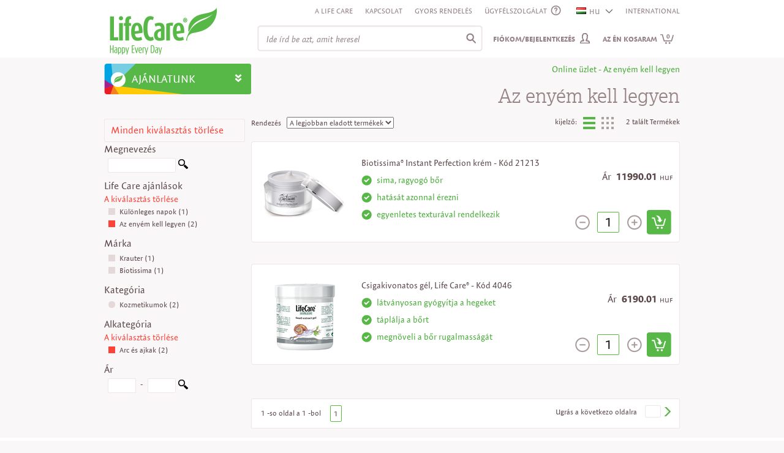

--- FILE ---
content_type: text/html; charset=utf-8
request_url: https://club.life-care.com/%EF%BF%BD%EF%BF%BDzlet/Belezza-e-cura-del-corpo,Deve-avere,Uomini,Viso-e-labbra/K03Z/HU/?tagsIDs=268-106-121-151&seeAll=6
body_size: 157403
content:

<!DOCTYPE html>
<html>
<head id="ctl00_Head1"><meta http-equiv="Content-Type" content="text/html; charset=UTF-8" /><meta http-equiv="cache-control" content="no-cache" /><meta http-equiv="expires" content="0" /><meta http-equiv="pragma" content="no-cache" />
        <meta http-equiv="X-UA-Compatible" content="IE=edge" /><meta name="robots" content="index, follow"/><meta http-equiv="Content-Language" content="hu"/>
<meta name="description" content="Üzlet , Férfiak, Arc és ajkak, Az enyém kell legyen,  LifeCare"/>
<link href="/Images/Ico/favicon.ico" rel="icon" type="image/x-icon"/>
<link href='/Css/Core/Core.css'   rel="stylesheet" type="text/css"/>
<link href='/Css/Site.css'   rel="stylesheet" type="text/css"/>
<script type="text/javascript" src="//use.typekit.net/zux0gig.js"></script><script type="text/javascript">  (function(i,s,o,g,r,a,m){i['GoogleAnalyticsObject']=r;i[r]=i[r]||function(){
(i[r].q=i[r].q||[]).push(arguments)},i[r].l=1*new Date();a=s.createElement(o),
m=s.getElementsByTagName(o)[0];a.async=1;a.src=g;m.parentNode.insertBefore(a,m)
})(window,document,'script','//www.google-analytics.com/analytics.js','ga');

ga('create', 'UA-2651878-2', 'auto');
ga('send', 'pageview');

(function(w,d,s,l,i){w[l]=w[l]||[];w[l].push({'gtm.start':
new Date().getTime(),event:'gtm.js'});var f=d.getElementsByTagName(s)[0],
j=d.createElement(s),dl=l!='dataLayer'?'&l='+l:'';j.async=true;j.src=
'https://www.googletagmanager.com/gtm.js?id='+i+dl;f.parentNode.insertBefore(j,f);
})(window,document,'script','dataLayer','GTM-PNCP7BC');
</script>
<!-- Facebook Pixel Code -->
<script>
!function(f,b,e,v,n,t,s){if(f.fbq)return;n=f.fbq=function(){n.callMethod?
n.callMethod.apply(n,arguments):n.queue.push(arguments)};if(!f._fbq)f._fbq=n;
n.push=n;n.loaded=!0;n.version='2.0';n.queue=[];t=b.createElement(e);t.async=!0;
t.src=v;s=b.getElementsByTagName(e)[0];s.parentNode.insertBefore(t,s)}(window,
document,'script','https://connect.facebook.net/en_US/fbevents.js');
fbq('init', '917702821652371'); // Insert your pixel ID here.
fbq('track', 'PageView');
</script>
<noscript><img height="1" width="1" style="display:none"
src="https://www.facebook.com/tr?id=917702821652371&ev=PageView&noscript=1"
/></noscript>
<!-- DO NOT MODIFY -->
<!-- End Facebook Pixel Code -->
<script type="text/javascript">(function(h,o,t,j,a,r){
        h.hj=h.hj||function(){(h.hj.q=h.hj.q||[]).push(arguments)};
        h._hjSettings={hjid:178053,hjsv:5};
        a=o.getElementsByTagName('head')[0];
        r=o.createElement('script');r.async=1;
        r.src=t+h._hjSettings.hjid+j+h._hjSettings.hjsv;
        a.appendChild(r);
    })(window,document,'//static.hotjar.com/c/hotjar-','.js?sv=');</script>
<script type="text/javascript">(function(e){var t=document,n=t.createElement("script");n.async=!0,n.defer=!0,n.src=e,t.getElementsByTagName("head")[0].appendChild(n)})("//c.flx1.com/78-19522.js?id=19522&m=78")</script>
<script src='/JS/StaticVars.js?rnd=3' type='text/javascript'></script>
<script type="text/javascript">stVarImgWebItemPath100x80="/MediaContent/ItemsImagesProcessed/2/100x80/";stVarBigImgWebItemPath="/MediaContent/ItemsImagesProcessed/2/";stVarImgWebItemPath200x196="/MediaContent/ItemsImagesProcessed/2/200x196/";stVarImgWebItemPath145x143="/MediaContent/ItemsImagesProcessed/2/145x143/";stVarImgWebItemPath62x60="/MediaContent/ItemsImagesProcessed/2/62x60/";stVarLoginPath="/regisztráció/K12Z/HU/";stVarOpsOrderPath="/rendelés/K59Z/HU/";stVarBasketPreviewPath="/rendelés-megtekintés-kosár/K02Z/HU/";stVarItemDetailedPath="/termék/K04Z/HU/";stVarItemSearchPath="/üzlet/K03Z/HU/";stVarGlobalItemSearchPath="/Interfaces/Eshop/GlobalItemsSearch.aspx";stVarCmsContentPath="/tartalom/K01Z/HU/";stVarWebSitePaths_ImgPath="/Images/";stVarWebSitePaths_WebSitePath="/";stVarOpsOrderRewritePageCode="K59Z";stVarSupracategoriesRewritePageCode="K07Z";</script>
<script src='/JS/Core/Core.js?rnd=16' type='text/javascript'></script>
<script src='/JS/Core/CoreExt.js?rnd=16' type='text/javascript'></script>
<script type="text/javascript">var wdgShpBasketInterfaceEntities = new Array();wdgShpBasketInterfaceEntities["wdgShpBasketQtyTextJS"]="Mennyiség";wdgShpBasketInterfaceEntities["wdgShpBasketItemAddedJS"]="a termék hozzá lett adva";wdgShpBasketInterfaceEntities["wdgShpBasketLastAddedTextJS"]="Utolsó hozzáadott termékek:";wdgShpBasketInterfaceEntities["wdgShpBasketSeeBasketJS"]="Nézze meg kosarát";wdgShpBasketInterfaceEntities["wdgShpBasketProcessAddJS"]="Feldolgozás alatt...";wdgShpBasketInterfaceEntities["wdgShpBasketBtnDelItemJS"]="Töröl";wdgShpBasketInterfaceEntities["wdgShpBasketValueTextJS_NEW"]="Érték";wdgShpBasketInterfaceEntities["wdgShpBasketItemAddedSeeMoreJS"]="Aki ezt a terméket vásárolta, még vásárolt...";wdgShpBasketInterfaceEntities["wdgShpBasketNrItemsTextJS"]="Termékek száma:";wdgShpBasketInterfaceEntities["wdgShpBasketTotalPVATextJS"]="ÉP:";wdgShpBasketInterfaceEntities["wdgShpBasketNoItemsTextJS"]="Egy termék sincs hozzáadva bevásárlókosarához";wdgShpBasketInterfaceEntities["wdgShpBasketTotalValueTextJS"]="Teljes érték:";</script>
<script type="text/javascript">
            function WdgShpBasketGetEntityLanguageContent(code) {
                var langContent = "";
                if (wdgShpBasketInterfaceEntities) { 
                    if(wdgShpBasketInterfaceEntities[code])
                        langContent = wdgShpBasketInterfaceEntities[code];
                }
                return langContent;
            }</script>
<script type="text/javascript">var wdgSearchBarInterfaceEntities = new Array();wdgSearchBarInterfaceEntities["txtSearchBarAutocompleteFooterText"]="Lásd a talált @NrRecords regisztrációkat";</script>
<script type="text/javascript">
            function WdgSearchBarGetEntityLanguageContent(code) {
                var langContent = "";
                if (wdgSearchBarInterfaceEntities) { 
                    if(wdgSearchBarInterfaceEntities[code])
                        langContent = wdgSearchBarInterfaceEntities[code];
                }
                return langContent;
            }</script>
<script src='/JS/Widgets/Widgets.js?rnd=25' type='text/javascript'></script>
<script src='/JS/Utils.js' type='text/javascript'></script>
<script src='/JS/LogError.js?rnd=3' type='text/javascript'></script>
<script src='/JS/Observer.js?rnd=3' type='text/javascript'></script>
<script type="text/javascript">workerObsEntity='ESHOP_DEFAULTPAGE';workerObsSess='qimnp4bxl3f0asupzjvjj12j';workerObsURL='/ï¿½ï¿½zlet/Belezza-e-cura-del-corpo,Deve-avere,Uomini,Viso-e-labbra/K03Z/HU/?tagsIDs=268-106-121-151&seeAll=6';workerObsIP='3.17.71.211';</script>
<script type='text/javascript'>$(document).ready(function () { try{Typekit.load();}catch(e){} });</script>
<script type='text/javascript'>$(document).ready(function () {uiTopMenusBgColors[uiTopMenusBgColors.length]=new TopMenuBgColor(249,'#ffffff','#0094d4');uiTopMenusBgColors[uiTopMenusBgColors.length]=new TopMenuBgColor(248,'#ffffff','#a2238e');});</script>

    <script src='/JS/EShop/Default.js?rnd=16' type='text/javascript'></script><title>
	Üzlet , Férfiak, Arc és ajkak, Az enyém kell legyen,  LifeCare
</title></head>
<body>

<form method="post" action="./?tagsIDs=268-106-121-151&amp;seeAll=6&amp;ctryCode=HU" id="aspnetForm">
<div class="aspNetHidden">
<input type="hidden" name="__VIEWSTATE" id="__VIEWSTATE" value="/[base64]/[base64]/[base64]/aWQ9MTk1MjImbT03OCIpPC9zY3JpcHQ+DQo8c2NyaXB0IHNyYz0nL0pTL1N0YXRpY1ZhcnMuanM/[base64]/[base64]/Dr8K/wr3Dr8K/[base64]/Dr8K/wr3Dr8K/[base64]/CvcOvwr/CvXpsZXQvQmVsZXp6YS1lLWN1cmEtZGVsLWNvcnBvLERldmUtYXZlcmUsVW9taW5pLFZpc28tZS1sYWJicmEvSzAzWi9STy8/[base64]/Dr8K/wr3Dr8K/[base64]/Cv8K9w6/[base64]/CvcOvwr/CvXpsZXQvQmVsZXp6YS1lLWN1cmEtZGVsLWNvcnBvLERldmUtYXZlcmUsVW9taW5pLFZpc28tZS1sYWJicmEvSzAzWi9CRy8/[base64]/Dr8K/wr3Dr8K/[base64]/Dr8K/wr3Dr8K/[base64]/Cv8K9w6/[base64]/CvcOvwr/CvXpsZXQvQmVsZXp6YS1lLWN1cmEtZGVsLWNvcnBvLERldmUtYXZlcmUsVW9taW5pLFZpc28tZS1sYWJicmEvSzAzWi9JRS8/[base64]/Cv8K9w6/[base64]/Dr8K/wr3Dr8K/[base64]/CvcOvwr/CvXpsZXQvQmVsZXp6YS1lLWN1cmEtZGVsLWNvcnBvLERldmUtYXZlcmUsVW9taW5pLFZpc28tZS1sYWJicmEvSzAzWi9SUy8/[base64]/Cv8K9w6/[base64]/Dr8K/wr3Dr8K/[base64]/CvcOvwr/CvXpsZXQvQmVsZXp6YS1lLWN1cmEtZGVsLWNvcnBvLERldmUtYXZlcmUsVW9taW5pLFZpc28tZS1sYWJicmEvSzAzWi9UUi8/[base64]/Cv8K9w6/[base64]/[base64]/[base64]/DvHpsZXQvSzAzWi9IVS8/[base64]/[base64]/[base64]/DvHpsZXQvSzAzWi9IVS8/[base64]/[base64]/DvHpsZXQvSzAzWi9IVS8/[base64]/DvHpsZXQvSzAzWi9IVS8/[base64]/DvHpsZXQvSzAzWi9IVS8/[base64]/DvHpsZXQvSzAzWi9IVS8/dGFnc0lEcz0xMzUtOTIiIHRhcmdldD0iX3NlbGYiPlN6ZW0ga8O2cm55w6lrIMOhcG9sw6FzPC9hPjwvbGk+PGxpIGNsYXNzPSJibGFjazEyIHBhZGRpbmctbGVmdC01Ij48YSBpZD0idG9wU3VibWVudU1lbnVJdGVtc18zNTgiIGhyZWY9Ii/DvHpsZXQvS296bWV0aWt1bW9rLFRlc3QvSzAzWi9IVS8/[base64]/DvHpsZXQvS296bWV0aWt1bW9rLFN6w6FqaGlnw6luaWEvSzAzWi9IVS8/dGFnc0lEcz0xMjctOTIiIHRhcmdldD0iX3NlbGYiPlN6w6Fqw6Fwb2zDoXM8L2E+PC9saT48bGkgY2xhc3M9ImJsYWNrMTIgcGFkZGluZy1sZWZ0LTUiPjxhIGlkPSJ0b3BTdWJtZW51TWVudUl0ZW1zXzEwNjYiIGhyZWY9Ii/DvHpsZXQvSzAzWi9IVS8/[base64]/[base64]/[base64]/DvHpsZXQvSzAzWi9IVS8/[base64]/DvHpsZXQvSzAzWi9IVS8/[base64]/DvHpsZXQvSzAzWi9IVS8/[base64]/DvHpsZXQvQXJjLcOpcy1hamthayxLb3ptZXRpa3Vtb2svSzAzWi9IVS8/[base64]/DvHpsZXQvSzAzWi9IVS8/c2VlQWxsPTEtNi0zJnRhZ3NJRHM9MjY5LTIxMy0xMzkiIHRhcmdldD0iX3NlbGYiPlJ1aMOhemF0PC9hPjwvbGk+PGxpIGNsYXNzPSJibGFjazEyIHBhZGRpbmctbGVmdC01Ij48YSBpZD0idG9wU3VibWVudU1lbnVJdGVtc18zODMiIGhyZWY9Ii/DvHpsZXQvSzAzWi9IVS8/c2VlQWxsPTEtNi0zJnRhZ3NJRHM9MjY5LTIxMy0xNDgiIHRhcmdldD0iX3NlbGYiPkVkw6lueWVrPC9hPjwvbGk+PGxpIGNsYXNzPSJibGFjazEyIHBhZGRpbmctbGVmdC01Ij48YSBpZD0idG9wU3VibWVudU1lbnVJdGVtc18zOTAiIGhyZWY9Ii/DvHpsZXQvSzAzWi9IVS8/[base64]/DvHpsZXQvSzAzWi9IVS8/c2VlQWxsPTEtNi0zJnRhZ3NJRHM9MjY5LTIxMy0xMjMiIHRhcmdldD0iX3NlbGYiPkFibGFrb2s8L2E+PC9saT48bGkgY2xhc3M9ImJsYWNrMTIgcGFkZGluZy1sZWZ0LTUiPjxhIGlkPSJ0b3BTdWJtZW51TWVudUl0ZW1zXzEwOTIiIGhyZWY9Ii/DvHpsZXQvSzAzWi9IVS8/[base64]/DvHpsZXQvSzAzWi9IVS8/[base64]/DvHpsZXQvSzAzWi9IVS8/[base64]/[base64]/DvHpsZXQvS8O2bnl2ZWsvQ0RrL0RWRGsvSzAzWi9IVS8/[base64]/[base64]/DvHpsZXQvSzAzWi9IVS8/[base64]/[base64]/CvcOvwr/CvXpsZXQvQmVsZXp6YS1lLWN1cmEtZGVsLWNvcnBvLERldmUtYXZlcmUsVW9taW5pLFZpc28tZS1sYWJicmEvSzAzWi9IVS8/[base64]/[base64]/[base64]/[base64]/[base64]/[base64]/[base64]/[base64]/CvcOvwr/CvXpsZXQvQmVsZXp6YS1lLWN1cmEtZGVsLWNvcnBvLERldmUtYXZlcmUsVW9taW5pLFZpc28tZS1sYWJicmEvSzAzWi9IVS8/[base64]/[base64]/[base64]/[base64]/[base64]/dGFnSUQ9MjUmZW50aXR5SUQ9MTgyNTQiIHRpdGxlPSJIb2d5YW4gcmVuZGVsZWs/[base64]/[base64]/[base64]/DYTSNI+VQzurUdv1Mca5pJl3wzdLdSnliYbpScJ4" />
</div>

<div class="aspNetHidden">

	<input type="hidden" name="__VIEWSTATEGENERATOR" id="__VIEWSTATEGENERATOR" value="6F755974" />
	<input type="hidden" name="__EVENTVALIDATION" id="__EVENTVALIDATION" value="/wEdAAb0JkfxUe39oEitFM5WsC4LRcVj82fPexVuxv/EZsTdZ/YPB0hOI+XWRMHb+gMzUU0fu4rabYrzcNGd+1+nFEApm1JfmAhgrQdyTZF870mHzKylu17JYq6drjVJylnRLoqVxEcaOzwf4rn89pqGHMl1yc/wcQurxY03zT5uai14hA==" />
</div>
<div id="uiBgMain">
    <div id="headerFakeDiv" class="diplay-none pos-fixed z-index-97"></div>               
    <div id="uiMain">
        
        <div id="uiContent">            
            <div id="uiHeader"> 
                   
                <div id="ctl00_pnlHeader">
	                       
                    <div id="headerLogo" class="header-logo">
                        <a href="/HU/">
                        <img src="/Images/header-company-logo.png" class="header-company-logo" alt=""/>
                        </a>
                    </div>
                    <div class="header-content">
                        <div  style="height:31px;#height:29px;">
                             
                            <div class="float-right">
                                <div class="float-left padding-left-10"><a href="/tartalom/K01Z/HU/?tagID=12&entityID=4&tagtypeids=1-5" title="A Life Care" target="_self" >A Life Care</a></div><div class="float-left padding-left-10"><a href="/tartalom/K01Z/HU/?tagID=23&entityID=18241" title="Kapcsolat" target="_self" >Kapcsolat</a></div><div class="float-left padding-left-10"><a href="/plasare-comanda/K59Z/HU/?act=basket" title="Gyors rendelés hozzáadása" target="_self" >Gyors rendelés</a></div>
                                <div class="float-left padding-left-10"><a id="wdgHelpLink" href="/támogatás/K53Z/HU/" onclick="OpenPopUpWindow('/támogatás/K53Z/HU/','',790,800);return false;">ÜGYFÉLSZOLGÁLAT</a></div>
                                <div class="float-left padding-left-10" style="z-index:100;">
                         <div style="position:relative;width:65px;border-bottom: 1px solid transparent;">
                        <div id="wdgCtryBar">
                            <ul><li id="liCtryBar_008_HU" ><a id="aCtryBar_008_HU" onclick="CtryBarOpenCloseClick(this);return false;" href="/ï¿½ï¿½zlet/Belezza-e-cura-del-corpo,Deve-avere,Uomini,Viso-e-labbra/K03Z/HU/?tagsIDs=268-106-121-151&seeAll=6" title="HU"><img src="/Images/Flags/flag-HU.png" style="padding-top:2px;padding-right:5px;" alt="HU"/>HU<img id="wdgCtryBarArrow" src="/Images/Bullets/arr-small-down.png" class="wdgCtryBar-arrow" alt=""/></a></li><li id="liCtryBar_001_RO"style='display:none;'><a id="aCtryBar_001_RO" href="/ï¿½ï¿½zlet/Belezza-e-cura-del-corpo,Deve-avere,Uomini,Viso-e-labbra/K03Z/RO/?tagsIDs=268-106-121-151&seeAll=6" title="RO"><img src="/Images/Flags/flag-RO.png" style="padding-top:2px;padding-right:5px;" alt="RO"/>RO</a></li><li id="liCtryBar_002_AT"style='display:none;'><a id="aCtryBar_002_AT" href="/ï¿½ï¿½zlet/Belezza-e-cura-del-corpo,Deve-avere,Uomini,Viso-e-labbra/K03Z/AT/?tagsIDs=268-106-121-151&seeAll=6" title="AT"><img src="/Images/Flags/flag-AT.png" style="padding-top:2px;padding-right:5px;" alt="AT"/>AT</a></li><li id="liCtryBar_003_BE"style='display:none;'><a id="aCtryBar_003_BE" href="/ï¿½ï¿½zlet/Belezza-e-cura-del-corpo,Deve-avere,Uomini,Viso-e-labbra/K03Z/BE/?tagsIDs=268-106-121-151&seeAll=6" title="BE"><img src="/Images/Flags/flag-BE.png" style="padding-top:2px;padding-right:5px;" alt="BE"/>BE</a></li><li id="liCtryBar_004_BG"style='display:none;'><a id="aCtryBar_004_BG" href="/ï¿½ï¿½zlet/Belezza-e-cura-del-corpo,Deve-avere,Uomini,Viso-e-labbra/K03Z/BG/?tagsIDs=268-106-121-151&seeAll=6" title="BG"><img src="/Images/Flags/flag-BG.png" style="padding-top:2px;padding-right:5px;" alt="BG"/>BG</a></li><li id="liCtryBar_005_EN"style='display:none;'><a id="aCtryBar_005_EN" href="/ï¿½ï¿½zlet/Belezza-e-cura-del-corpo,Deve-avere,Uomini,Viso-e-labbra/K03Z/EN/?tagsIDs=268-106-121-151&seeAll=6" title="EN"><img src="/Images/Flags/europa.png" style="padding-top:2px;padding-right:5px;" alt="EN"/>EN</a></li><li id="liCtryBar_006_FR"style='display:none;'><a id="aCtryBar_006_FR" href="/ï¿½ï¿½zlet/Belezza-e-cura-del-corpo,Deve-avere,Uomini,Viso-e-labbra/K03Z/FR/?tagsIDs=268-106-121-151&seeAll=6" title="FR"><img src="/Images/Flags/flag-FR.png" style="padding-top:2px;padding-right:5px;" alt="FR"/>FR</a></li><li id="liCtryBar_007_DE"style='display:none;'><a id="aCtryBar_007_DE" href="/ï¿½ï¿½zlet/Belezza-e-cura-del-corpo,Deve-avere,Uomini,Viso-e-labbra/K03Z/DE/?tagsIDs=268-106-121-151&seeAll=6" title="DE"><img src="/Images/Flags/flag-DE.png" style="padding-top:2px;padding-right:5px;" alt="DE"/>DE</a></li><li id="liCtryBar_009_IE"style='display:none;'><a id="aCtryBar_009_IE" href="/ï¿½ï¿½zlet/Belezza-e-cura-del-corpo,Deve-avere,Uomini,Viso-e-labbra/K03Z/IE/?tagsIDs=268-106-121-151&seeAll=6" title="IE"><img src="/Images/Flags/flag-IE.png" style="padding-top:2px;padding-right:5px;" alt="IE"/>IE</a></li><li id="liCtryBar_10_IT"style='display:none;'><a id="aCtryBar_10_IT" href="/ï¿½ï¿½zlet/Belezza-e-cura-del-corpo,Deve-avere,Uomini,Viso-e-labbra/K03Z/IT/?tagsIDs=268-106-121-151&seeAll=6" title="IT"><img src="/Images/Flags/flag-IT.png" style="padding-top:2px;padding-right:5px;" alt="IT"/>IT</a></li><li id="liCtryBar_11_MD"style='display:none;'><a id="aCtryBar_11_MD" href="/ï¿½ï¿½zlet/Belezza-e-cura-del-corpo,Deve-avere,Uomini,Viso-e-labbra/K03Z/MD/?tagsIDs=268-106-121-151&seeAll=6" title="MD"><img src="/Images/Flags/flag-MD.png" style="padding-top:2px;padding-right:5px;" alt="MD"/>MD</a></li><li id="liCtryBar_12_RS"style='display:none;'><a id="aCtryBar_12_RS" href="/ï¿½ï¿½zlet/Belezza-e-cura-del-corpo,Deve-avere,Uomini,Viso-e-labbra/K03Z/RS/?tagsIDs=268-106-121-151&seeAll=6" title="RS"><img src="/Images/Flags/flag-RS.png" style="padding-top:2px;padding-right:5px;" alt="RS"/>RS</a></li><li id="liCtryBar_13_SK"style='display:none;'><a id="aCtryBar_13_SK" href="/ï¿½ï¿½zlet/Belezza-e-cura-del-corpo,Deve-avere,Uomini,Viso-e-labbra/K03Z/SK/?tagsIDs=268-106-121-151&seeAll=6" title="SK"><img src="/Images/Flags/flag-SK.png" style="padding-top:2px;padding-right:5px;" alt="SK"/>SK</a></li><li id="liCtryBar_14_ES"style='display:none;'><a id="aCtryBar_14_ES" href="/ï¿½ï¿½zlet/Belezza-e-cura-del-corpo,Deve-avere,Uomini,Viso-e-labbra/K03Z/ES/?tagsIDs=268-106-121-151&seeAll=6" title="ES"><img src="/Images/Flags/flag-ES.png" style="padding-top:2px;padding-right:5px;" alt="ES"/>ES</a></li><li id="liCtryBar_15_TR"style='display:none;'><a id="aCtryBar_15_TR" href="/ï¿½ï¿½zlet/Belezza-e-cura-del-corpo,Deve-avere,Uomini,Viso-e-labbra/K03Z/TR/?tagsIDs=268-106-121-151&seeAll=6" title="TR"><img src="/Images/Flags/flag-TR.png" style="padding-top:2px;padding-right:5px;" alt="TR"/>TR</a></li><li id="liCtryBar_16_GB"style='display:none;'><a id="aCtryBar_16_GB" href="/ï¿½ï¿½zlet/Belezza-e-cura-del-corpo,Deve-avere,Uomini,Viso-e-labbra/K03Z/GB/?tagsIDs=268-106-121-151&seeAll=6" title="GB"><img src="/Images/Flags/flag-EN.png" style="padding-top:2px;padding-right:5px;" alt="GB"/>GB</a></li></ul></div></div></div><div class="float-left align-right padding-left-10"><a id="aCtryBar_100_International" href="https://club.life-care.com/international/" title="INTERNATIONAL" target="_blank">INTERNATIONAL</a></div>
                            </div>                                    
                            <div class="clear-both"></div>
                        </div>
                        <div>
                            <div class="float-right" style="width:90%;">
                                
                            </div>
                            <div class="clear-left"></div>
                        </div>
                        <div>
                            <div class="float-left padding-left-10">
                                <div>
                                    <div class="float-left">                                
                                        <div id="wdgSearchBarDivCmb" style="width:2px;">
                                                  
                                                <input type="hidden" id="wdgSearchBarTypeHidden" name="wdgSearchBarTypeHidden" value="item"/>
                                                <input type="hidden" id="wdgSearchBarCmsTagIDHidden" name="wdgSearchBarCmsTagIDHidden" value=""/>
                                        </div>                                
                                        <div id="wdgSearchBarDivText" class="ui-widget">
                                            <input type="text" id="wdgSearchBarInputText"  class="italic" name="wdgSearchBarInputText" value="Ide írd be azt, amit keresel"/>
                                            <input type="hidden" id="hiddenWdgSearchBarDefaultInputText" value="Ide írd be azt, amit keresel"/>
                                        </div>                                
                                        <div class="clear-both"></div>
                                    </div>
                                    <div class="clear-left"></div>
                            </div>
                            </div>    
                            <div id="uiLoginAndBasket">
                                <div class="float-right">
                                    <div id="wdgShpBasket"><div id="wdgShpBasketLi"><div id="wdgShpBasketData" onclick="javascript:document.location.href='/rendelés-megtekintés-kosár/K02Z/HU/';return false;"><a id="wdgShpBasketText" href="/rendelés-megtekintés-kosár/K02Z/HU/">Az én kosaram<span id="wdgShpBasketNrItems">0</span></a></div><div id="wdgShpBasketDetails"><div id="wdgShpBasketDetailsData"><ul><li>
                                    <div class="wdgShpBasketDetails-div-item" style="width:320px;margin-left:-30px;">
                                        <span>Egy termék sincs hozzáadva bevásárlókosarához</span></div>                                    
                                    </li>
                                    </ul>
                                    </div><div id="wdgShpBasketDetailsBottom">&nbsp;</div></div></div></div>
                                </div>
                                <div class="float-right">    
                                    <div id="wdgUserLoginUI"><div id="wdgUserLoginContent"><div><a id="wdgUserLogin" href="/regisztráció/K12Z/HU/">Fiókom/Bejelentkezés</a></div>
                                    <div id="wdgUserLoginDetails" style="display:none;">                                        
                                        <div class="padding-top-5 width-max padding-right-10"><input type="text" id="wdgUserLoginUserName" name="wdgUserLoginUserName" placeholder="Felhasználó"  class="input-text-login-radius4 "/></div>                                        
                                        <div class="padding-top-5 width-max padding-right-10"><input type="password" id="wdgUserLoginPasswd" name="wdgUserLoginPasswd" placeholder="Jelszó" class="input-text-login-radius4 "/></div>
                                        <div class="padding-top-5 width-max padding-right-10">
                                            <input type="checkbox" id="wdgUserLoginChckBoxGDPR" name="wdgUserLoginChckBoxGDPR" style="opacity: 0.8;filter:alpha(opacity=80);"/><label id="wdgUserLoginLblGDPR" for="wdgUserLoginChckBoxGDPR">Beleegyezek a személyes adatok feldolgozásába a <a target="_blank" class="underline" href="https://life-care.com/tartalom/Felhaszn%C3%A1l%C3%A1si-felt%C3%A9telek/Inform%C3%A1ci%C3%B3k-a-szem%C3%A9lyes-adatok-v%C3%A9delm%C3%A9r%C5%91l/K01Z/HU/?tagID=24&entityID=19573">GDPR</a>  szerint</label><br/>
                                            <span id="wdgUserLoginLblGDPRError" class="display-none" style="color:#ffff00;">Kötelező mező</span>
                                        </div>
                                        <div class="padding-top-5 width-max padding-right-10">
                                            <input type="checkbox" id="wdgUserLoginChckBoxDataProcessing" name="wdgUserLoginChckBoxDataProcessing" style="opacity: 0.8;filter:alpha(opacity=80);"/><label id="wdgUserLoginLblDataProcessing" for="wdgUserLoginChckBoxDataProcessing">Együttműködési megállapodás társult operátorként a <a target="_blank" class="underline" href=" https://life-care.com/tartalom/Felhaszn%C3%A1l%C3%A1si-felt%C3%A9telek/Egy%C3%BCttm%C5%B1k%C3%B6d%C3%A9si-meg%C3%A1llapod%C3%A1s-mint-t%C3%A1rsult-szolg%C3%A1ltat%C3%B3-a-GDPR-felt%C3%A9telei-szerint/K01Z/HU/?tagID=24&entityID=19597">GDPR</a> szerint</label><br/>
                                            <span id="wdgUserLoginLblDataProcessingError" class="display-none" style="color:#ffff00;">Kötelező mező</span>
                                        </div>
                                        <div class="padding-top-10 margin-plus width-max">
                                            <input type="hidden" id="wdgUserIsLoginAction" name="wdgUserIsLoginAction"/>
                                            <div class="float-left">                                            
                                                <input type ="button" class="btn-almost-white-radius4 bold" id="wdgUserLoginBtn" name="wdgUserLoginBtn" onclick="WdgUserLoginDetailsLoginBtnClick()" value="Jelentkezz be"/>
                                            </div>
                                            <div class="float-right">
                                                <a href="/regisztráció/K12Z/HU/?act=recoverpasswd" id="wdgUserLoginRecoverPasswd">Elfelejtetted a jelszót?</a>
                                            </div>
                                            <div class="clear-left"></div>
                                        </div>
                                        <div id="wdgUserLoginBottom">
                                            <div id="wdgUserLoginBoxLowerContent">    
                                                <p class="strongTitle-white">Új felhasználó vagy?</p>
                                                <p id="wdgUserLoginNewAccountText">Klikkelj ide, hogy örülhess a Life Care opcióinak, melyeket nagy szeretettel ajánlunk fel, hogy életed szebb legyen mint valaha.&nbsp;<a href="#" id="wdgUserLoginNewAccountDetailsLink">Szeretnél több részletet megtudni? >></a></p>
                                                <div class="margin-plus2">
                                                    <input type ="button" class="btn-almost-white-radius4 bold" id="wdgUserLoginRegister" name="wdgUserLoginRegister" onclick="document.location.href='/regisztrálás/K60Z/HU/?step=1'" value="Nyiss egy fiókot"/>
                                                </div>
                                            </div>
                                        </div>                                        
                                    </div></div></div>
                                </div>
                                
                                <div class="clear-right"></div>
                            </div>
                            
                            <div class="float-right" style="padding-right:70px;">
                                <!--<a id="wdgQuickOpsOrder" href="/rendelés/K59Z/HU/?act=basket">Gyorsrendelés</a>-->
                                
                                    
                            </div>
                            <div class="clear-both"></div>                        
                        </div>
                    </div>
                    <div class="clear-left"></div>
                    
                
</div>
            </div>
            <div id="uiTopMenuContent">  
                <div id="uiTopMenuPosition">              
                <div id="uiTopMenu">   
                    <div id="uiTopMenuOpener">
                        <div id="uiTopMenuOpenerContent">                            
                            <div class="float-left">
                                Ajánlatunk
                            </div>
                            <div class="float-right padding-right-5">
                                <img id="imgLeftMenuOpener" src="../../../../Images/Bullets/menu-opener-arrow-down.png" />
                            </div>
                        </div>
                    </div>             
                    <div id="wdgTopMenu" style="display:none;">
                        <div id="topMenuLeft">
                            <ul class="top-menu-ul" id="topMenuLeftUL">
                                <li class="top-menu-li-first"><a style="" id="topMenuItems_23" href="/üzlet/K03Z/HU/?tagsIDs=33-36-24-27" target="_self">Egészség és immunitás</a></li><li><a style="" id="topMenuItems_22" href="/üzlet/K03Z/HU/?tagsIDs=36-215" target="_self">Fogyás és méregtelenités</a></li><li><a style="" id="topMenuItems_25" href="/üzlet/K03Z/HU/?tagsIDs=21-13-37-16-45-51" target="_self">Szépségápolás</a></li><li><a style="" id="topMenuItems_24" href="/üzlet/K03Z/HU/?tagsIDs=19" target="_self">Háztartás gondozása</a></li><li><a style="" id="topMenuItems_26" href="/üzlet/K03Z/HU/?tagsIDs=40-221" target="_self">Táplálkozás és aktív élet</a></li><li><a style="" id="topMenuItems_249" href="/magazin/Educatie-si-Dezvoltare-personala/K03Z/HU/?seeAll=1&tagsIDs=267" target="_self">Oktatás és Személyes fejlodés</a></li><li><a style="" id="topMenuItems_248" href="/magazin/Bani-si-Antreprenoriat/K03Z/HU/?seeAll=1&tagsIDs=265" target="_self">Üzletépités és Pénz</a></li><li><a style="" id="topMenuItems_27" href="/tartalom/K01Z/HU/?tagID=9&entityID=16" target="_self">Üzlet</a></li><li><a class="font-14" style="padding:2px 9px 2px 0px;" id="topMenuItems_44" href="/üzlet/Boldogsag-Naplo,Különleges-napok/K03Z/HU/?seeAll=1&tagsIDs=276-275" target="_self"  onmouseover="GlobalChangeLinkImgSrc(this,'https://club.life-care.com/MediaContent/WebMenu/menu_header_promo_over.png');" onmouseout="GlobalChangeLinkImgSrc(this,'https://club.life-care.com/MediaContent/WebMenu/menu_header_promo.png');" ><img src="https://club.life-care.com/MediaContent/WebMenu/menu_header_promo.png" class="valign-middle" alt="" /> <span style="" >Akciók</span></a></li><li><a class="font-14" style="padding:2px 9px 2px 0px;" id="topMenuItems_45" href="/üzlet/K03Z/HU/?tagsIDs=153&seeAll=7" target="_self"  onmouseover="GlobalChangeLinkImgSrc(this,'https://club.life-care.com/MediaContent/WebMenu/menu_header_news_over.png');" onmouseout="GlobalChangeLinkImgSrc(this,'https://club.life-care.com/MediaContent/WebMenu/menu_header_news.png');" ><img src="https://club.life-care.com/MediaContent/WebMenu/menu_header_news.png" class="valign-middle" alt="" /> <span style="" >Újdonságok</span></a></li>
                            </ul>
                        </div>                                  
                        <div class="clear-both"></div>
                        <div id="uiTopSubmenu">
                            <div id="topSubmenuContent">               
                                <div id="topSubmenuContentData">                                    
                                    <div id="topMenuItems_23_Submenu" class="top-submenu-items"><div class="padding-top-15"><div class="float-left"><div><div class="top-submenu-section-div"><div class="float-left"><ul><li class="padding-top-5 gray14 bold"><a id="topSubmenuMenuItems_719" href="/üzlet/K03Z/HU/?tagsIDs=97" target="_self">Étrendkiegészítok</a></li><li class="black12 padding-left-5"><a id="topSubmenuMenuItems_726" href="/üzlet/K03Z/HU/?seeAll=1-6&tagsIDs=271-97-143" target="_self">Immunrendszer</a></li><li class="black12 padding-left-5"><a id="topSubmenuMenuItems_730" href="/üzlet/K03Z/HU/?seeAll=1-6&tagsIDs=271-97-149" target="_self">Vitalitás</a></li><li class="black12 padding-left-5"><a id="topSubmenuMenuItems_731" href="/üzlet/K03Z/HU/?seeAll=1-6&tagsIDs=271-97-112" target="_self">Sziv és érrendszer</a></li><li class="black12 padding-left-5"><a id="topSubmenuMenuItems_733" href="/üzlet/K03Z/HU/?seeAll=1-6&tagsIDs=271-97-133" target="_self">Izületek mobilitása</a></li><li class="black12 padding-left-5"><a id="topSubmenuMenuItems_734" href="/üzlet/K03Z/HU/?seeAll=1-6&tagsIDs=271-97-138" target="_self">Stressz</a></li><li class="black12 padding-left-5"><a id="topSubmenuMenuItems_735" href="/üzlet/K03Z/HU/?seeAll=1-6&tagsIDs=271-97-131" target="_self">Fiatalság megorzése</a></li><li class="black12 padding-left-5"><a id="topSubmenuMenuItems_728" href="/üzlet/K03Z/HU/?seeAll=1-6&tagsIDs=271-97-98" target="_self">Allergia</a></li><li class="black12 padding-left-5"><a id="topSubmenuMenuItems_732" href="/üzlet/K03Z/HU/?seeAll=1-6&tagsIDs=271-97-243" target="_self">Szellemi frissesség</a></li><li class="black12 padding-left-5"><a id="topSubmenuMenuItems_736" href="/üzlet/K03Z/HU/?seeAll=1-6&tagsIDs=271-97-260" target="_self">Metabolizmus támogatása</a></li><li class="black12 padding-left-5"><a id="topSubmenuMenuItems_1060" href="/üzlet/K03Z/HU/?seeAll=1-6&tagsIDs=271-97-253" target="_self">Hidratálás és oxigén ellátás</a></li><li class="black12 padding-left-5"><a id="topSubmenuMenuItems_1375" href="/üzlet/Szexuális-tonik,Táplálékkiegészítok/K03Z/HU/?tagsIDs=97-144&seeAll=6" target="_self">Szexuális tonikok</a></li></ul></div><div class="float-left"><ul><li class="padding-top-5 gray14 bold"><a id="topSubmenuMenuItems_720" href="/üzlet/K03Z/HU/?seeAll=1&tagsIDs=271-93" target="_self">Terápiás kozmetikumok</a></li><li class="black12 padding-left-5"><a id="topSubmenuMenuItems_738" href="/üzlet/K03Z/HU/?seeAll=1&tagsIDs=271-93-236" target="_self">Reuma elleni</a></li><li class="black12 padding-left-5"><a id="topSubmenuMenuItems_739" href="/üzlet/K03Z/HU/?seeAll=1&tagsIDs=271-93-103" target="_self">Gyulladáscsökkento</a></li><li class="black12 padding-left-5"><a id="topSubmenuMenuItems_747" href="/üzlet/K03Z/HU/?seeAll=1&tagsIDs=271-254" target="_self">Lábápolás</a></li><li class="black12 padding-left-5"><a id="topSubmenuMenuItems_741" href="/üzlet/K03Z/HU/?seeAll=1&tagsIDs=271-93-235" target="_self">Más különleges szükségletek</a></li><li><div  class="padding-top-5 gray14 bold" id="topSubmenuMenuItems_1063">Egészség brosúrák</div></li><li><div  class="black12 padding-left-5" id="topSubmenuMenuItems_1061">Egészség brosúrák</div></li><li><div  class="padding-top-5 gray14 bold" id="topSubmenuMenuItems_1064">Egészségrol szóló események</div></li><li><div  class="black12 padding-left-5" id="topSubmenuMenuItems_1062">Egészségrol szóló események</div></li></ul></div><div class="clear-left"></div></div></div></div><div class="top-submenu-items-column-banners"><ul><li><div class="display-inline"><a href="/Interfaces/üzlet/K03Z/HU/?seeAll=1-6&tagsIDs=271-97-143" target="_self"><img style="border:0px;" src="https://club.life-care.com/MediaContent/Banners/lifecare-banner_290x410-23_6-HU-sanatate.png" alt=""/></a></div></li></ul></div><div class="clear-both"></div></div></div><div id="topMenuItems_22_Submenu" class="top-submenu-items"><div class="padding-top-15"><div class="float-left"><div><div class="top-submenu-section-div"><div class="float-left"><ul><li class="padding-top-5 gray14 bold"><a id="topSubmenuMenuItems_1081" href="/üzlet/K03Z/HU/?seeAll=1-6-3&tagsIDs=272-212" target="_self">Súly ellenorzés</a></li><li class="black12 padding-left-5"><a id="topSubmenuMenuItems_1086" href="/üzlet/K03Z/HU/?seeAll=1-6-3&tagsIDs=272-212-114" target="_self">Súly ellenorzés</a></li><li class="padding-top-5 gray14 bold"><a id="topSubmenuMenuItems_1082" href="/üzlet/Méregtelenités/K03Z/HU/?seeAll=1&tagsIDs=272-215" target="_self">Méregtelenités</a></li><li class="black12 padding-left-5"><a id="topSubmenuMenuItems_1087" href="/üzlet/K03Z/HU/?seeAll=1&tagsIDs=272-215-118" target="_self">Méregtelenités</a></li><li><div  class="padding-top-5 gray14 bold" id="topSubmenuMenuItems_1084">Fogyásról szóló események</div></li><li><div  class="black12 padding-left-5" id="topSubmenuMenuItems_1088">Fogyásról szóló események</div></li></ul></div><div class="float-left"><ul><li class="padding-top-5 gray14 bold"><a id="topSubmenuMenuItems_1083" href="/üzlet/K03Z/HU/?seeAll=1-6-3&tagsIDs=272-216" target="_self">Emésztés</a></li><li class="black12 padding-left-5"><a id="topSubmenuMenuItems_1089" href="/üzlet/K03Z/HU/?seeAll=1&tagsIDs=272-216-119" target="_self">Emésztés</a></li><li class="padding-top-5 gray14 bold"><a id="topSubmenuMenuItems_1085" href="/üzlet/K03Z/HU/?seeAll=1-6-3&tagsIDs=272-208" target="_self">Fogyás brosúrák</a></li><li class="black12 padding-left-5"><a id="topSubmenuMenuItems_1095" href="/üzlet/K03Z/HU/?seeAll=1-6-3&tagsIDs=272-208-241" target="_self">Fogyás brosúrák</a></li></ul></div><div class="clear-left"></div></div></div></div><div class="top-submenu-items-column-banners"><ul><li><div class="display-inline"><a href="/Interfaces/Interfaces/üzlet/K03Z/HU/?seeAll=1-6-3&tagsIDs=272-212" target="_self"><img style="border:0px;" src="https://club.life-care.com/MediaContent/Banners/lifecare-banner_290x410-23_6-HU-slabire1.png" alt=""/></a></div></li></ul></div><div class="clear-both"></div></div></div><div id="topMenuItems_25_Submenu" class="top-submenu-items"><div class="padding-top-15"><div class="float-left"><div><div class="top-submenu-section-div"><div class="float-left"><ul><li class="padding-top-5 gray14 bold"><a id="topSubmenuMenuItems_351" href="/üzlet/K03Z/HU/?tagsIDs=92" target="_self">Kozmetikai termékek</a></li><li class="black12 padding-left-5"><a id="topSubmenuMenuItems_356" href="/üzlet/K03Z/HU/?tagsIDs=121-92" target="_self">Arc és ajkak</a></li><li class="black12 padding-left-5"><a id="topSubmenuMenuItems_357" href="/üzlet/K03Z/HU/?tagsIDs=135-92" target="_self">Szem környék ápolás</a></li><li class="black12 padding-left-5"><a id="topSubmenuMenuItems_358" href="/üzlet/Kozmetikumok,Test/K03Z/HU/?tagsIDs=116-92" target="_self">Testápolás</a></li><li class="black12 padding-left-5"><a id="topSubmenuMenuItems_1065" href="/üzlet/K03Z/HU/?seeAll=1-6&tagsIDs=268-92-126" target="_self">Mindennapos higiénia</a></li><li class="black12 padding-left-5"><a id="topSubmenuMenuItems_359" href="/üzlet/Kozmetikumok,Szájhigénia/K03Z/HU/?tagsIDs=127-92" target="_self">Szájápolás</a></li><li class="black12 padding-left-5"><a id="topSubmenuMenuItems_1066" href="/üzlet/K03Z/HU/?seeAll=1-6&tagsIDs=268-92-102" target="_self">Narancsbor elleni termékek</a></li><li class="black12 padding-left-5"><a id="topSubmenuMenuItems_360" href="/üzlet/Haj,Kozmetikumok/K03Z/HU/?tagsIDs=136-92" target="_self">Hajápolás</a></li><li><div  class="black12 padding-left-5" id="topSubmenuMenuItems_1067">Körmök</div></li><li><div  class="black12 padding-left-5" id="topSubmenuMenuItems_361">Babák</div></li><li><div  class="black12 padding-left-5" id="topSubmenuMenuItems_362">Gyermekek</div></li><li class="black12 padding-left-5"><a id="topSubmenuMenuItems_363" href="/üzlet/Férfiak,Kozmetikumok/K03Z/HU/?tagsIDs=106-92" target="_self">Férfiak</a></li></ul></div><div class="float-left"><ul><li class="padding-top-5 gray14 bold"><a id="topSubmenuMenuItems_1068" href="/üzlet/K03Z/HU/?tagsIDs=95" target="_self">Smink</a></li><li class="black12 padding-left-5"><a id="topSubmenuMenuItems_1070" href="/üzlet/K03Z/HU/?tagsIDs=95-135" target="_self">Szemek</a></li><li class="black12 padding-left-5"><a id="topSubmenuMenuItems_1071" href="/üzlet/K03Z/HU/?seeAll=1-6&tagsIDs=268-95-110" target="_self">Száj, ajakápolás</a></li><li class="black12 padding-left-5"><a id="topSubmenuMenuItems_1072" href="/üzlet/K03Z/HU/?seeAll=1-6&tagsIDs=268-95-261" target="_self">Bor</a></li><li class="padding-top-5 gray14 bold"><a id="topSubmenuMenuItems_353" href="/üzlet/K03Z/HU/?tagsIDs=96" target="_self">Parfümök</a></li><li class="black12 padding-left-5"><a id="topSubmenuMenuItems_1073" href="/üzlet/K03Z/HU/?seeAll=1-6&tagsIDs=268-96-122" target="_self">Noi</a></li><li class="black12 padding-left-5"><a id="topSubmenuMenuItems_1074" href="/üzlet/K03Z/HU/?seeAll=1-6&tagsIDs=268-96-106" target="_self">Férfi</a></li><li class="padding-top-5 gray14 bold"><a id="topSubmenuMenuItems_1069" href="/üzlet/K03Z/HU/?seeAll=1-6-3&tagsIDs=268-227" target="_self">Stilus</a></li><li class="black12 padding-left-5"><a id="topSubmenuMenuItems_1075" href="/üzlet/K03Z/HU/?seeAll=1-6-3&tagsIDs=268-227-257" target="_self">Ruhák</a></li></ul></div><div class="float-left"><ul><li class="padding-top-5 gray14 bold"><a id="topSubmenuMenuItems_1076" href="/üzlet/K03Z/HU/?seeAll=1-6-3&tagsIDs=268-226-262" target="_self">Különleges<br>programok</a></li><li class="black12 padding-left-5"><a id="topSubmenuMenuItems_371" href="/üzlet/K03Z/HU/?seeAll=1-6-3&tagsIDs=268-226-262" target="_self">A bor fiatalsága</a></li><li class="padding-top-5 gray14 bold"><a id="topSubmenuMenuItems_354" href="/üzlet/K03Z/HU/?tagsIDs=90" target="_self">Szépség<br>kiegészítok</a></li><li class="black12 padding-left-5"><a id="topSubmenuMenuItems_370" href="/üzlet/K03Z/HU/?seeAll=1-6-3&tagsIDs=268-90-233" target="_self">Szépség <br> tartozékok</a></li><li class="black12 padding-left-5"><a id="topSubmenuMenuItems_369" href="/üzlet/K03Z/HU/?seeAll=1-6-3&tagsIDs=268-90-258" target="_self">Stilus</a></li><li class="black12 padding-left-5"><a id="topSubmenuMenuItems_372" href="/üzlet/K03Z/HU/?seeAll=1-6-3&tagsIDs=268-90-254" target="_self">Lábápolás</a></li><li><div  class="padding-top-5 gray14 bold" id="topSubmenuMenuItems_1077">Brosúrák</div></li><li><div  class="black12 padding-left-5" id="topSubmenuMenuItems_1079">Szépség</br> brosúrák</div></li><li><div  class="padding-top-5 gray14 bold" id="topSubmenuMenuItems_1078">Szépségrol <br>szóló<br>események</div></li><li><div  class="black12 padding-left-5" id="topSubmenuMenuItems_1080">Szépségrol szóló<br>események</div></li></ul></div><div class="clear-left"></div></div></div></div><div class="top-submenu-items-column-banners"><ul><li><div class="display-inline"><a href="/Interfaces/üzlet/Arc-és-ajkak,Kozmetikumok/K03Z/HU/?tagsIDs=121-92&page=1" target="_self"><img style="border:0px;" src="https://club.life-care.com/MediaContent/Banners/lifecare-banner_290x410-23_6-HU-frumusete.png" alt=""/></a></div></li></ul></div><div class="clear-both"></div></div></div><div id="topMenuItems_24_Submenu" class="top-submenu-items"><div class="padding-top-15"><div class="float-left"><div><div class="top-submenu-section-div"><div class="float-left"><ul><li class="padding-top-5 gray14 bold"><a id="topSubmenuMenuItems_379" href="/üzlet/K03Z/HU/?seeAll=1-6-3&tagsIDs=269-213" target="_self">Háztartás</a></li><li class="black12 padding-left-5"><a id="topSubmenuMenuItems_384" href="/üzlet/K03Z/HU/?seeAll=1-6-3&tagsIDs=269-213-139" target="_self">Ruházat</a></li><li class="black12 padding-left-5"><a id="topSubmenuMenuItems_383" href="/üzlet/K03Z/HU/?seeAll=1-6-3&tagsIDs=269-213-148" target="_self">Edények</a></li><li class="black12 padding-left-5"><a id="topSubmenuMenuItems_390" href="/üzlet/K03Z/HU/?seeAll=1-6-3&tagsIDs=269-213-264" target="_self">Univerzális</a></li><li><div  class="black12 padding-left-5" id="topSubmenuMenuItems_1091">Bútor</div></li><li class="black12 padding-left-5"><a id="topSubmenuMenuItems_386" href="/üzlet/K03Z/HU/?seeAll=1-6-3&tagsIDs=269-213-137" target="_self">Padló</a></li><li class="black12 padding-left-5"><a id="topSubmenuMenuItems_387" href="/üzlet/K03Z/HU/?seeAll=1-6-3&tagsIDs=269-213-123" target="_self">Ablakok</a></li><li class="black12 padding-left-5"><a id="topSubmenuMenuItems_1092" href="/üzlet/K03Z/HU/?seeAll=1-6-3&tagsIDs=269-213-237" target="_self">Gáztuzhely</a></li><li class="black12 padding-left-5"><a id="topSubmenuMenuItems_1093" href="/üzlet/K03Z/HU/?seeAll=1-6-3&tagsIDs=269-213-247" target="_self">Süto</a></li><li class="black12 padding-left-5"><a id="topSubmenuMenuItems_388" href="/üzlet/K03Z/HU/?seeAll=1-6-3&tagsIDs=269-213-141" target="_self">Folteltávolitók</a></li><li class="black12 padding-left-5"><a id="topSubmenuMenuItems_1094" href="/üzlet/K03Z/HU/?seeAll=1-6&tagsIDs=269-213-105" target="_self">Fürdoszoba</a></li></ul></div><div class="float-left"><ul><li class="padding-top-5 gray14 bold"><a id="topSubmenuMenuItems_380" href="/üzlet/K03Z/HU/?tagsIDs=232" target="_self">Konyhai kellékek</a></li><li class="black12 padding-left-5"><a id="topSubmenuMenuItems_1096" href="/üzlet/K03Z/HU/?tagsIDs=232" target="_self">Konyhai kellékek</a></li><li><div  class="padding-top-5 gray14 bold" id="topSubmenuMenuItems_381">Kert</div></li><li><div  class="black12 padding-left-5" id="topSubmenuMenuItems_1097">Kert</div></li><li><div  class="padding-top-5 gray14 bold" id="topSubmenuMenuItems_1090">Háztartásról szóló események</div></li><li><div  class="black12 padding-left-5" id="topSubmenuMenuItems_1098">Háztartásról szóló események</div></li></ul></div><div class="clear-left"></div></div></div></div><div class="top-submenu-items-column-banners"><ul><li><div class="display-inline"><a href="/Interfaces/üzlet/K03Z/HU/?seeAll=1-6-3&tagsIDs=269-213" target="_self"><img style="border:0px;" src="https://club.life-care.com/MediaContent/Banners/lifecare-banner_290x410-23_6-HU-casa.png" alt=""/></a></div></li></ul></div><div class="clear-both"></div></div></div><div id="topMenuItems_26_Submenu" class="top-submenu-items"><div class="padding-top-15"><div class="float-left"><div><div class="top-submenu-section-div"><div class="float-left"><ul><li class="padding-top-5 gray14 bold"><a id="topSubmenuMenuItems_1099" href="/üzlet/K03Z/HU/?seeAll=1-6-3&tagsIDs=270-221" target="_self">Egészséges kóstolók</a></li><li class="black12 padding-left-5"><a id="topSubmenuMenuItems_1100" href="/üzlet/K03Z/HU/?seeAll=1-6-3&tagsIDs=270-221-124" target="_self">Egészséges kóstolók</a></li><li class="padding-top-5 gray14 bold"><a id="topSubmenuMenuItems_1101" href="/üzlet/K03Z/HU/?seeAll=1-6-3&tagsIDs=270-209" target="_self">Organikus kávé</a></li><li class="black12 padding-left-5"><a id="topSubmenuMenuItems_1102" href="/üzlet/K03Z/HU/?seeAll=1-6-3&tagsIDs=270-209-242" target="_self">Organikus kávé</a></li><li class="padding-top-5 gray14 bold"><a id="topSubmenuMenuItems_1104" href="/üzlet/K03Z/HU/?seeAll=1-6-3&tagsIDs=270-204-232" target="_self">Konyhai kellékek</a></li><li class="black12 padding-left-5"><a id="topSubmenuMenuItems_1105" href="/üzlet/K03Z/HU/?seeAll=1-6-3&tagsIDs=270-204-232" target="_self">Konyhai kellékek</a></li></ul></div><div class="float-left"><ul><li><div  class="padding-top-5 gray14 bold" id="topSubmenuMenuItems_1106">Sport kellékek</div></li><li><div  class="black12 padding-left-5" id="topSubmenuMenuItems_1107">Sport kellékek</div></li><li><div  class="padding-top-5 gray14 bold" id="topSubmenuMenuItems_1108">Táplálkozás és Sport brosúra</div></li><li><div  class="black12 padding-left-5" id="topSubmenuMenuItems_1109">Táplálkozás és Sport brosúra</div></li><li><div  class="padding-top-5 gray14 bold" id="topSubmenuMenuItems_1110">Táplálkozásról szóló események</div></li><li><div  class="black12 padding-left-5" id="topSubmenuMenuItems_1111">Táplálkozásról szóló események</div></li></ul></div><div class="clear-left"></div></div></div></div><div class="top-submenu-items-column-banners"><ul><li><div class="display-inline"><a href="/Interfaces/üzlet/K03Z/HU/?tagsIDs=40-221&descr=smoothie" target="_self"><img style="border:0px;" src="https://club.life-care.com/MediaContent/Banners/lifecare-banner_290x410-23_6-HU-nutritie1.png" alt=""/></a></div></li></ul></div><div class="clear-both"></div></div></div><div id="topMenuItems_249_Submenu" class="top-submenu-items"><div class="padding-top-15"><div class="float-left"><div><div class="top-submenu-section-div"><div class="float-left"><ul><li class="padding-top-5 gray14 bold"><a id="topSubmenuMenuItems_4027" href="/%C3%BCzlet/Tanfolyamok/K03Z/HU/?seeAll=1-3&tagsIDs=214" target="_self">Tanfolyamok</a></li><li class="black12 padding-left-5"><a id="topSubmenuMenuItems_4029" href="/%C3%BCzlet/Tanfolyamok/K03Z/HU/?seeAll=1-3&tagsIDs=214" target="_self">Tanfolyamok</a></li></ul></div><div class="float-left"><ul><li class="padding-top-5 gray14 bold"><a id="topSubmenuMenuItems_4028" href="/üzlet/Könyvek/CDk/DVDk/K03Z/HU/?seeAll=1-3&tagsIDs=210" target="_self">Könyvek/CD/DVD</a></li><li class="black12 padding-left-5"><a id="topSubmenuMenuItems_4030" href="/üzlet/Könyvek/CDk/DVDk/K03Z/HU/?seeAll=1-3&tagsIDs=210" target="_self">Könyvek/CD/DVD</a></li></ul></div><div class="clear-left"></div></div></div></div><div class="clear-both"></div></div></div><div id="topMenuItems_248_Submenu" class="top-submenu-items"><div class="padding-top-15"><div class="float-left"><div><div class="top-submenu-section-div"><div class="float-left"><ul><li><div  class="padding-top-5 gray14 bold" id="topSubmenuMenuItems_4031">Események</div></li><li><div  class="black12 padding-left-5" id="topSubmenuMenuItems_4032">Üzletépitő Események</div></li></ul></div><div class="float-left"><ul><li><div  class="padding-top-5 gray14 bold" id="topSubmenuMenuItems_4033">Üzletfejlesztési anyagok</div></li><li><div  class="black12 padding-left-5" id="topSubmenuMenuItems_4034">Üzletfejlesztési anyagok</div></li></ul></div><div class="clear-left"></div></div></div></div><div class="clear-both"></div></div></div><div id="topMenuItems_44_Submenu" class="top-submenu-items"><div class="padding-top-15"><div class="top-submenu-items-column-banners"><ul><li><div class="display-inline"><a href="/Interfaces/termék/Bőrápoló-csomag--THE-Vitamin-BOX---ULTRA-hidratáló-krém-Life-Care®-21267/K04Z/HU/?itemID=28911" target="_self"><img style="border:0px;" src="https://club.life-care.com/MediaContent/Banners/lifecare-banner_290x410-23_6-HU-promo.png" alt=""/></a></div></li><li><div class="display-inline"><a href="/Interfaces/üzlet/Boldogsag-Naplo,Különleges-napok/K03Z/HU/?tagsIDs=276-275" target="_self"><img style="border:0px;" src="https://club.life-care.com/MediaContent/Banners/banner_toatepromo_nov_HU.jpg" alt=""/></a></div></li></ul></div><div class="clear-both"></div></div></div><div id="topMenuItems_45_Submenu" class="top-submenu-items"><div class="padding-top-15"><div class="top-submenu-items-column-banners"><ul><li><div class="display-inline"><a href="/Interfaces/üzlet/K03Z/HU/?tagsIDs=21-13-37-16-45-51&descr=equilibrium" target="_self"><img style="border:0px;" src="https://club.life-care.com/MediaContent/Banners/lifecare-banner_290x410-23_6-HU-nou.png" alt=""/></a></div></li><li><div class="display-inline"><a href="/Interfaces/üzlet/K03Z/HU/?tagsIDs=153" target="_self"><img style="border:0px;" src="https://club.life-care.com/MediaContent/Banners/banner_toatenoutatile_nov_HU.jpg" alt=""/></a></div></li></ul></div><div class="clear-both"></div></div></div>                                    
                                </div>
                            </div>                        
                        </div>
                    </div>
                </div>
                </div>
                <div class="page-title">
                    <h1>Online üzlet - Az enyém kell legyen</h1>
                </div>                
                <div class="clear-both"></div>
            </div>
            <div id="uiPage">
                
                
                
                
               
                <div class="content-page">
                    
<div>             
    <div class="left-tags">         
        <div id="ctl00_MainContent_pnlRepeater">
	
        <div id="ctl00_MainContent_pnlClearAll" class="padding-10 left-tags-action-clear-all border-gray">
		
            <a id="ctl00_MainContent_hyperLinkClearAllSelections" href="/%c3%bczlet/K03Z/HU/">Minden kiválasztás törlése</a>
        
	</div>
           
                        <div id="div_f_4" class="left-tags-group">
                        <ul id="ul_f_4">      
                        <li>
                            Megnevezés
                        </li>               
                            
                        
                        
                        <li id="li_f_4">
                            
                                <ul id="ul_f_det_4">
                                
                                    <li>                                    
                                            <div><div class="float-left" style="width:110px"><input type="text" class="input-text-small" style="width:105px;" onfocus="javascript:FocusShpBasketTextBox(this,'descr','f_description_a_4');" id="f_description_txt_4" name="f_description_txt_4" value="" /></div><div class="float-left padding-left-5"><a id="f_description_a_4" href="/ï¿½ï¿½zlet/Belezza-e-cura-del-corpo,Deve-avere,Uomini,Viso-e-labbra/K03Z/HU/?tagsIDs=268-106-121-151&seeAll=6" onclick="CheckChangedQsParams('f_description_a_4');" title="Keresés megnevezés után"><img src="/Images/Bullets/search-16-black.png" style="padding-top:2px;" title="Keresés" alt="Keresés megnevezés után" /></a></div><div class="clear-left"></div></div>
                                    </li>
                                
                                </ul>
                                                    
                        </li>
                    
                        

                    </ul>
                    </div>
               
                        <div id="div_f_7" class="left-tags-group">
                        <ul id="ul_f_7">      
                        <li>
                            Life Care ajánlások
                        </li>               
                            
                        <li class="left-tags-action-del"><a id="f_clearAll_a_7" href="/üzlet/Arc-és-ajkak/K03Z/HU/?tagsIDs=268-121&seeAll=6" title="A kiválasztás törlése">A kiválasztás törlése</a></li>
                        
                        <li id="li_f_7">
                            
                                <ul id="ul_f_det_7">
                                
                                    <li>                                    
                                            <a id="f_tag_chck_a_275_7" href="/üzlet/Arc-és-ajkak,Az-enyém-kell-legyen,Különleges-napok/K03Z/HU/?tagsIDs=268-121-151-275&seeAll=6" title="Válassza ki Life Care ajánlások: Különleges napok"><img class="left-tags-checkbox" alt="Válassza ki Life Care ajánlások: Különleges napok" title="Válassza ki Life Care ajánlások: Különleges napok" id="f_img_chck_275_7" name="f_img_chck_275_7" src="/Images/Bullets/chck-box-r.png"/>Különleges napok (1)</a>
                                    </li>
                                    
                                    <li>                                    
                                            <a id="f_tag_chck_a_151_7" href="/üzlet/Arc-és-ajkak/K03Z/HU/?tagsIDs=268-121&seeAll=6" title="Válassza ki Life Care ajánlások: Az enyém kell legyen"><img class="left-tags-checkbox" alt="Válassza ki Life Care ajánlások: Az enyém kell legyen" title="Válassza ki Life Care ajánlások: Az enyém kell legyen" id="f_img_chck_151_7" name="f_img_chck_151_7" src="/Images/Bullets/chck-box-r-checked.png"/>Az enyém kell legyen (2)</a>
                                    </li>
                                
                                </ul>
                                                    
                        </li>
                    
                        

                    </ul>
                    </div>
               
                        <div id="div_f_1" class="left-tags-group">
                        <ul id="ul_f_1">      
                        <li>
                            Márka
                        </li>               
                            
                        
                        
                        <li id="li_f_1">
                            
                                <ul id="ul_f_det_1">
                                
                                    <li>                                    
                                            <a id="f_tag_chck_a_33_1" href="/üzlet/Arc-és-ajkak,Az-enyém-kell-legyen,Krauter/K03Z/HU/?tagsIDs=268-121-151-33&seeAll=6" title="Válassza ki Márka: Krauter"><img class="left-tags-checkbox" alt="Válassza ki Márka: Krauter" title="Válassza ki Márka: Krauter" id="f_img_chck_33_1" name="f_img_chck_33_1" src="/Images/Bullets/chck-box-r.png"/>Krauter (1)</a>
                                    </li>
                                    
                                    <li>                                    
                                            <a id="f_tag_chck_a_21_1" href="/üzlet/Arc-és-ajkak,Az-enyém-kell-legyen,Biotissima/K03Z/HU/?tagsIDs=268-121-151-21&seeAll=6" title="Válassza ki Márka: Biotissima"><img class="left-tags-checkbox" alt="Válassza ki Márka: Biotissima" title="Válassza ki Márka: Biotissima" id="f_img_chck_21_1" name="f_img_chck_21_1" src="/Images/Bullets/chck-box-r.png"/>Biotissima (1)</a>
                                    </li>
                                
                                </ul>
                                                    
                        </li>
                    
                        

                    </ul>
                    </div>
               
                        <div id="div_f_3" class="left-tags-group">
                        <ul id="ul_f_3">      
                        <li>
                            Kategória
                        </li>               
                            
                        
                        
                        <li id="li_f_3">
                            
                                <ul id="ul_f_det_3">
                                
                                    <li>                                    
                                            <a id="f_tag_excl_a_92_3" href="/üzlet/Arc-és-ajkak,Az-enyém-kell-legyen,Kozmetikumok/K03Z/HU/?tagsIDs=268-121-151-92&seeAll=6" title="Válassza ki Kategória: Kozmetikumok"><img class="left-tags-radio" alt="Válassza ki Kategória: Kozmetikumok" title="Válassza ki Kategória: Kozmetikumok" id="f_img_radio_92_3" name="f_img_radio_92_3" src="/Images/Bullets/radio-btn.png"/>Kozmetikumok (2)</a>
                                    </li>
                                
                                </ul>
                                                    
                        </li>
                    
                        

                    </ul>
                    </div>
               
                        <div id="div_f_6" class="left-tags-group">
                        <ul id="ul_f_6">      
                        <li>
                            Alkategória
                        </li>               
                            
                        <li class="left-tags-action-del"><a id="f_clearAll_a_6" href="/üzlet/Az-enyém-kell-legyen/K03Z/HU/?tagsIDs=268-151&seeAll=6" title="A kiválasztás törlése">A kiválasztás törlése</a></li>
                        
                        <li id="li_f_6">
                            
                                <ul id="ul_f_det_6">
                                
                                    <li>                                    
                                            <a id="f_tag_chck_a_121_6" href="/üzlet/Az-enyém-kell-legyen/K03Z/HU/?tagsIDs=268-151&seeAll=6" title="Válassza ki Alkategória: Arc és ajkak"><img class="left-tags-checkbox" alt="Válassza ki Alkategória: Arc és ajkak" title="Válassza ki Alkategória: Arc és ajkak" id="f_img_chck_121_6" name="f_img_chck_121_6" src="/Images/Bullets/chck-box-r-checked.png"/>Arc és ajkak (2)</a>
                                    </li>
                                
                                </ul>
                                                    
                        </li>
                    
                        

                    </ul>
                    </div>
               
                        <div id="div_f_5" class="left-tags-group">
                        <ul id="ul_f_5">      
                        <li>
                            Ár
                        </li>               
                            
                        
                        
                        <li id="li_f_5">
                            
                                <ul id="ul_f_det_5">
                                
                                    <li>                                    
                                            <div><div class="float-left" style="width:45px"><input type="text" class="input-text-small"  style="width:40px;"  onfocus="javascript:FocusShpBasketTextBox(this,'priceStart','f_price_a_5');" id="f_priceStart_txt_5" name="f_priceStart_txt_5" value="" /></div><div class="float-left"><span style="padding-left:8px;padding-right:8px;">-</span></div><div class="float-left" style="width:45px"><input type="text" class="input-text-small" style="width:40px;"  onfocus="javascript:FocusShpBasketTextBox(this,'priceStop','f_price_a_5');" id="f_priceStop_txt_5" name="f_priceStop_txt_5"  value="" /></div><div class="float-left padding-left-5"><a  id="f_price_a_5" href="/ï¿½ï¿½zlet/Belezza-e-cura-del-corpo,Deve-avere,Uomini,Viso-e-labbra/K03Z/HU/?tagsIDs=268-106-121-151&seeAll=6" onclick="CheckChangedQsParams('f_price_a_5');"  title="Keresés ár után"><img src="/Images/Bullets/search-16-black.png" style="padding-top:2px;" title="Keresés ár után" alt="Keresés" /></a></div><div class="clear-left"></div></div>
                                    </li>
                                
                                </ul>
                                                    
                        </li>
                    
                        

                    </ul>
                    </div>
            
        
</div>

        
    </div>
            
    <div class="float-left padding-left-10" style="width:700px;">   
        <div style="margin-top:-60px;min-height:35px;padding-top:2px;padding-bottom:5px;">
            <div class="float-right"> 
                <span id="ctl00_MainContent_lblSecondaryTitle_NEW" class="font-32-lexia-brown">Az enyém kell legyen</span>
            </div>
            <div class="clear-right"></div>
        </div>                
        <div class="padding-5" style="margin-top:-35px;min-height:35px;">
            <span id="ctl00_MainContent_lblTopMsg"></span>
        </div>                          
        <div>            
            <div class="float-left ">
                <span id="ctl00_MainContent_lblSortBy">Rendezés</span>
                &nbsp;
                <select name="ctl00$MainContent$dropDownListSort" id="dropDownListSort">
	<option selected="selected" value="bestSell">A legjobban eladott term&#233;kek</option>
	<option value="priceASC">N&#246;vekvo &#225;r</option>
	<option value="priceDESC">Cs&#246;kkeno &#225;r</option>

</select>                
            </div>
            <div class="float-right">
                <div class="float-left valign-middle" style="height:20px;">
                    <div class="float-left padding-left-5">
                        <span id="ctl00_MainContent_lblDisplayType">kijelző:</span>
                    </div>
                    <div class="float-left padding-left-10" style="font-size:20px;">
                        <a id="ctl00_MainContent_hyperLinkDisplayList" title="lista" href="/%c3%bczlet/Arc-%c3%a9s-ajkak,Az-eny%c3%a9m-kell-legyen,F%c3%a9rfiak/K03Z/HU/?tagsIDs=268-106-121-151&amp;seeAll=6&amp;display=list"><img id="ctl00_MainContent_imgDisplayList" src="/Images/Bullets/display_list_selected.png" /></a>                        
                    </div>
                    <div class="float-left padding-left-10">
                        <a id="ctl00_MainContent_hyperLinkDisplayGrid" title="rács" href="/%c3%bczlet/Arc-%c3%a9s-ajkak,Az-eny%c3%a9m-kell-legyen,F%c3%a9rfiak/K03Z/HU/?tagsIDs=268-106-121-151&amp;seeAll=6&amp;display=grid"><img id="ctl00_MainContent_imgDisplayGrid" src="/Images/Bullets/display_grid.png" /></a>                        
                    </div>                    
                </div>
                <div class="float-left padding-left-20">
                    2 talált Termékek     
                </div>
                <div class="clear-both"></div>
            </div>
            <div class="clear-both"></div>
        </div>
        <div style="width:700px;display:block;">
                  
                    <ul class="shp-item-result-ul">              
                 
                        <li class="shp-item-result-li-islist"> 
                            
                    <div class="shp-item-result-li-div-islist">
                    <div class="shp-item-result-li-div-content-islist">
                        <div class="shp-item-result-picture-islist" onmouseover="javascript:ItemDivImageOverOut(this,true);" onmouseout="javascript:ItemDivImageOverOut(this,false);"><a title="Biotissima® Instant Perfection krém"  href="/termék/Biotissima®-Instant-Perfection-krém-21213/K04Z/HU/?itemID=16031" onclick="ItemDetailedClick(this);return false;" ><img src="/MediaContent/ItemsImagesProcessed/2/145x143/21213.jpg" title="Biotissima® Instant Perfection krém - Kód 21213"  alt="Biotissima® Instant Perfection krém - Kód 21213 Life Care" /></a></div>   
                        
                           
                        <div class="shp-item-result-name-islist">
                            <div><h2><a title="Biotissima® Instant Perfection krém - Kód 21213" href="/termék/Biotissima®-Instant-Perfection-krém-21213/K04Z/HU/?itemID=16031" onclick="ItemDetailedClick(this);return false;" >Biotissima® Instant Perfection krém - Kód 21213</a></h2></div>
                                <div class="padding-top-5">
                            <h3 class="checkmark-green">sima, ragyogó bőr</h3><h3 class="checkmark-green">hatását azonnal érezni</h3><h3 class="checkmark-green">egyenletes texturával rendelkezik</h3></div></div>                                
                      <div class="shp-item-result-priceqty-islist">
<div class="valign-bottom">
                        <div class="shp-item-result-price-islist"><div class="padding-bottom:2px;"><span>Ár</span>&nbsp;&nbsp;<span class="bold">11990.01</span><span>&nbsp;</span><span class="font-11">HUF</span></div><div class="padding-2"><span>&nbsp;</span></div></div><div class="shp-item-result-qty"><input type="button" class="minus-gray-25 margin-5  valign-middle" id="shp_basket_minus_btn_16031" title="Rakja a kosárba Biotissima® Instant Perfection krém"  onclick="BtnPlusMinusAddToBasketClick('16031',false);" /><input class="margin-5 valign-middle" type ="text" id="shp_basket_add_qty_16031" value="1" ></input><input type="button" class="plus-gray-25 margin-5  valign-middle" id="shp_basket_plus_btn_16031" title="Rakja a kosárba Biotissima® Instant Perfection krém" onclick="BtnPlusMinusAddToBasketClick('16031',true);" /><input type="button" class="btn-basket-add-small40" id="shp_basket_add_btn_16031" title="Rakja a kosárba Biotissima® Instant Perfection krém" onclick="BtnAddToBasketClick(this,'16031',false);"/></div></div>
                    </div></div>
                   </div>
                        </li>
                 
                        <li class="shp-item-result-li-islist"> 
                            
                    <div class="shp-item-result-li-div-islist">
                    <div class="shp-item-result-li-div-content-islist">
                        <div class="shp-item-result-picture-islist" onmouseover="javascript:ItemDivImageOverOut(this,true);" onmouseout="javascript:ItemDivImageOverOut(this,false);"><a title="Csigakivonatos gél, Life Care®"  href="/termék/Csigakivonatos-gél-Life-Care®-4046/K04Z/HU/?itemID=17572" onclick="ItemDetailedClick(this);return false;" ><img src="/MediaContent/ItemsImagesProcessed/2/145x143/4046.jpg" title="Csigakivonatos gél, Life Care® - Kód 4046"  alt="Csigakivonatos gél, Life Care® - Kód 4046 Life Care" /></a></div>   
                        
                           
                        <div class="shp-item-result-name-islist">
                            <div><h2><a title="Csigakivonatos gél, Life Care® - Kód 4046" href="/termék/Csigakivonatos-gél-Life-Care®-4046/K04Z/HU/?itemID=17572" onclick="ItemDetailedClick(this);return false;" >Csigakivonatos gél, Life Care® - Kód 4046</a></h2></div>
                                <div class="padding-top-5">
                            <h3 class="checkmark-green">látványosan gyógyítja a hegeket</h3><h3 class="checkmark-green">táplálja a bőrt</h3><h3 class="checkmark-green">megnöveli a bőr rugalmasságát</h3></div></div>                                
                      <div class="shp-item-result-priceqty-islist">
<div class="valign-bottom">
                        <div class="shp-item-result-price-islist"><div class="padding-bottom:2px;"><span>Ár</span>&nbsp;&nbsp;<span class="bold">6190.01</span><span>&nbsp;</span><span class="font-11">HUF</span></div><div class="padding-2"><span>&nbsp;</span></div></div><div class="shp-item-result-qty"><input type="button" class="minus-gray-25 margin-5  valign-middle" id="shp_basket_minus_btn_17572" title="Rakja a kosárba Csigakivonatos gél, Life Care®"  onclick="BtnPlusMinusAddToBasketClick('17572',false);" /><input class="margin-5 valign-middle" type ="text" id="shp_basket_add_qty_17572" value="1" ></input><input type="button" class="plus-gray-25 margin-5  valign-middle" id="shp_basket_plus_btn_17572" title="Rakja a kosárba Csigakivonatos gél, Life Care®" onclick="BtnPlusMinusAddToBasketClick('17572',true);" /><input type="button" class="btn-basket-add-small40" id="shp_basket_add_btn_17572" title="Rakja a kosárba Csigakivonatos gél, Life Care®" onclick="BtnAddToBasketClick(this,'17572',false);"/></div></div>
                    </div></div>
                   </div>
                        </li>
                
                    <li class="clear-left"></li>
                    </ul>                                    
                
        </div>
        
        <div style="padding-top:40px;">
            <div class="bg-white border-gray padding-5" style="height:37px;">
                <div class="float-left padding-5 margin-5">
                    1 -so oldal a 1 -bol           
                </div>
                <div class="float-left">
                    <div class="float-left border-green padding-5 margin-5">1</div>           
                </div>
                <div class="float-right padding-5 align-right" style="min-width:150px;">
                    <span id="ctl00_MainContent_lblGoToPage" class="padding-right-10">Ugrás a következo oldalra</span>
                    <input name="ctl00$MainContent$txtBoxGoToPage" type="text" id="txtBoxGoToPage" class="border-gray" style="width:20px;" />
                    <a id="ctl00_MainContent_hyperLinkGoToPage" title="Ugrás a következo oldalra" class="padding-left-20 href-arrow-green-scroll-right" onclick="ShpPaginationGoToPage();"></a>
                </div>
                <div class="float-right brown12 padding-top-10 display-none">                        
                    
                </div>
                <div class="hidden">
                    <input type="hidden" id="pageIndex" name="pageIndex" value="1" />
                    <input type="hidden" id="nrPages" name="nrPages" value="1"/>                
                </div>
                <div class="clear-both"></div>
            </div>
        </div>
    </div>
    <div class="clear-left"></div>
    
    
    <div class="display-none">        
        <input name="ctl00$MainContent$hiddRedrawBasket" type="text" id="hiddRedrawBasket" class="display-none" style="font-size:0pt;height:0px;" />
    </div>
</div>      
    
                </div>     
                
                    <div class="clear-left"></div>
            </div>           
        </div>
    </div>
    <div id="uiFooterContent"> 
        <div id="uiFooter" style="margin:auto;"> 
            <div class="padding-top-20 display-tablecell valign-top">
<div class="display-inlineblock padding-left-5 valign-top" style="width:180px;">
<div class="padding-top-5 color-light-gray bold"><span>A Life Care</span>
</div>
<div class="padding-top-5"><a href="/tartalom/K01Z/HU/" title="A Life Care" target="_self"  >A Life Care</a>
</div>
<div class="padding-top-5"><a href="/tartalom/K01Z/HU/?tagID=12&entityID=4&tagtypeids=1-5" title="Rövid történetünk" target="_self"  >Rövid történetünk</a>
</div>
<div class="padding-top-5"><a href="/tartalom/K01Z/HU/?tagID=5&entityID=18" title="Társadalmi szerepvállalás" target="_self"  >Társadalmi szerepvállalás</a>
</div>
</div>
<div class="display-inlineblock padding-left-5 valign-top" style="width:180px;">
<div class="padding-top-5 color-light-gray bold"><a href="/üzlet/K03Z/HU/" title="Online Áruház" target="_self"   class="color-light-gray">Online Áruház</a>
</div>
<div class="padding-top-5"><a href="/tartalom/K01Z/HU/?tagID=25&entityID=18254" title="Hogyan rendelek?" target="_self"  >Hogyan rendelek?</a>
</div>
<div class="padding-top-5"><a href="/tartalom/K01Z/HU/?tagID=26&entityID=18255" title="Szállitás" target="_self"  >Szállitás</a>
</div>
<div class="padding-top-5"><a href="/üzlet/BioHAUS,Biotissima,Krauter,Life-Care,Life-Impulse,Meal-Balance/K03Z/HU/?seeAll=1&tagsIDs=33-36-40-21-19-34" title="Fedezd fel márkáinkat" target="_self"  >Fedezd fel márkáinkat</a>
</div>
<div class="padding-top-5"><a href="https://catalog.life-care.com/2025/HU/catalogLifeCare-2/" title="Online katalógusunk" target="_blank"  >Online katalógusunk</a>
</div>
<div class="padding-top-5"><a href="/tartalom/A-TE-Life-Care-%C3%BCzleted/A-TE-Life-Care-%C3%BCzleted/K01Z/HU/?tagID=41&entityID=19990&tagTypeIds=20-24" title="Kezdd el ma a te Life Care üzleted!" target="_self"  >Kezdd el ma a te Life Care üzleted!</a>
</div>
</div>
<div class="display-inlineblock padding-left-5 valign-top" style="width:180px;">
<div class="padding-top-5 color-light-gray bold"><span>Life Care Politika</span>
</div>
<div class="padding-top-5"><a href="/tartalom/K01Z/HU/?tagID=24" title="Általános feltételek" target="_self"  >Általános feltételek</a>
</div>
<div class="padding-top-5"><a href="/tartalom/K01Z/HU/?tagID=18&entityID=14" title="Life Care termékek Garanciája" target="_self"  >A Life Care termékekről</a>
</div>
<div class="padding-top-5 display-inlineblock padding-right-10"><a href="/tartalom/Információk-a-személyes-adatok-védelméről/K01Z/HU/?entityID=19573" title="" target="_blank"  >Személyes adatok védelme</a>
</div>
</div>
<div class="display-inlineblock padding-left-5 valign-top" style="width:180px;">
<div class="padding-top-5 color-light-gray bold"><span>A Life Care</span>
</div>
<div class="padding-top-5"><a href="/MediaContent/WebFiles/PDF/A-Life_Care-presentacio.pdf" title="Life Care prezentáció" target="_blank"  >Life Care prezentáció</a>
</div>
<div class="padding-top-5"><a href="/tartalom/Új-kampányok/K01Z/HU/?tagID=36&tagTypeIds=20-24" title="Képzési programok" target="_self"  >Ösztönző programok</a>
</div>
<div class="padding-top-5"><a href="https://academy.life-care.com/" title="Life Care Akadémia" target="_blank"  >Life Care Akadémia</a>
</div>
<div class="padding-top-5"><a href="/tartalom/Nemzeti-esem%C3%A9nyek/K01Z/HU/?tagID=44&tagTypeIds=1-5" title="Happy események" target="_self"  >Happy események</a>
</div>
<div class="padding-top-5"><a href="/tartalom/H%C3%ADrek/Life-Care-Orsz%C3%A1gos-G%C3%A1la---el%C5%91sz%C3%B6r-Magyarorsz%C3%A1gon!/K01Z/HU/?tagID=7&entityID=18909&tagTypeIds=1-5" title="Sikertörténetek" target="_self"  >Sikertörténetek</a>
</div>
<div class="padding-top-5"><a href="/regisztrálás/K60Z/HU/" title="KEZDD EL MOST" target="_self"   class="link-btn-red">KEZDD EL MOST</a>
</div>
</div>
<div class="display-inlineblock padding-left-5 valign-top" style="width:180px;">
<div class="padding-top-5 color-light-gray bold"><a href="/tartalom/K01Z/HU/?tagID=23&entityID=18241" title="Kapcsolat" target="_self"   class="color-light-gray">Kapcsolat</a>
</div>
<div class="padding-top-5"><span>Ügyfélszolgálat:</span>
</div>
<div class="padding-top-5"><span>06-212-001-222</span>
</div>
<div class="padding-top-5"><span>E-mail cim:</span>
</div>
<div class="padding-top-5"><a href="mailto:office.hu@life-care.com" title="" target="_blank"  >office.hu@life-care.com</a>
</div>
<div class="padding-top-5"><span>Kövess minket:</span>
</div>
<div class="padding-top-5 display-inlineblock padding-right-10"><a href="https://www.facebook.com/pages/Life-Care-Magyarorsz%C3%A1g/143902242346255" title="" target="_blank"  ><img src="https://club.life-care.com/MediaContent/Footer/facebook-png-logo.png" title="Facebook" /></a>
</div>
<div class="padding-top-5 display-inlineblock padding-right-10"><a href="http://www.youtube.com/" title="" target="_blank"  ><img src="https://club.life-care.com/MediaContent/Footer/youtube-logo-png.png" title="Youtube" /></a>
</div>
</div>
<div class="align-center padding-top-20">
<div class="padding-top-20 display-tablecell valign-top">
</div>
<div class="display-tablecell padding-left-5 valign-top" style="width:932px;">
<div class="padding-top-5 display-inlineblock padding-right-10 display-inlineblock"><a href="http://www.anpc.ro/" title="" target="_blank"  ><img src="https://club.life-care.com/MediaContent/Footer/anpc.png" title="ANPC" /></a>
</div>
<div class="padding-top-5 display-inlineblock padding-right-10 display-inlineblock"><span><img src="https://club.life-care.com/MediaContent/Footer/visa.png" title="Visa" /></span>
</div>
<div class="padding-top-5 display-inlineblock padding-right-10 display-inlineblock"><span><img src="https://club.life-care.com/MediaContent/Footer/mastercard.png" title="Master Card" /></span>
</div>
<div class="padding-top-5 display-inlineblock padding-right-10 display-inlineblock"><a href="http://www.euplatesc.ro/plati-online/" title="" target="_blank"  ><img src="https://club.life-care.com/MediaContent/Footer/euplatesc.png" title="EuPlatesc.ro" /></a>
</div>
<div class="padding-top-5 display-inlineblock padding-right-10 display-inlineblock"><a href="http://www.lifecareeurope.eu/" title="" target="_blank"  ><img src="https://club.life-care.com/MediaContent/Footer/lifecareeurope.png" title="Life Care Europe" /></a>
</div>
<div class="padding-top-5 display-inlineblock padding-right-10 display-inlineblock"><span><img src="https://club.life-care.com/MediaContent/Footer/tuv.png" title="TUV Austria" /></span>
</div>
</div>
</div>
<div class="align-center padding-top-20">
<div class="padding-top-20 display-tablecell valign-top">
</div>
<div class="display-tablecell padding-left-5 valign-top" style="width:932px;">
<div class="padding-top-5 display-inlineblock padding-right-10 display-inlineblock"><span>A Life Care Corp tagja a Life Care Europe-nak. Copyright © 2005 - 2020 Life Care</span>
</div>

        </div>
    </div>
    <div id="divBackToTop">&nbsp;</div>
</div>
</form>
        
    

</body>
</html>


--- FILE ---
content_type: application/javascript
request_url: https://club.life-care.com/JS/Observer.js?rnd=3
body_size: 1521
content:
var _0x48c2 = ["\x50\x41\x47\x45\x56\x49\x45\x57", "", "\x72\x65\x61\x64\x79", "\x50\x4F\x53\x54", "\x52\x65\x71\x75\x65\x73\x74\x2E\x41\x4A\x41\x58", "\x4F\x62\x73\x65\x72\x76\x65\x72\x41\x64\x64\x41\x63\x74\x69\x6F\x6E", "\x74\x6F\x4A\x53\x4F\x4E", "\x61\x70\x70\x6C\x69\x63\x61\x74\x69\x6F\x6E\x2F\x78\x2D\x77\x77\x77\x2D\x66\x6F\x72\x6D\x2D\x75\x72\x6C\x65\x6E\x63\x6F\x64\x65\x64", "\x68\x74\x6D\x6C", "\x3C\x64\x69\x76\x3E\x3C\x2F\x64\x69\x76\x3E", "\x61\x6A\x61\x78", "\x23\x64\x69\x76\x4F\x62\x73\x65\x72\x76\x65\x72", "\x6C\x65\x6E\x67\x74\x68", "\x23\x64\x69\x76\x4F\x62\x73\x65\x72\x76\x65\x72\x43\x6C\x6F\x73\x65", "\x23\x68\x72\x65\x66\x4F\x62\x73\x65\x72\x76\x65\x72\x43\x6C\x6F\x73\x65", "\x23\x64\x69\x76\x4F\x62\x73\x65\x72\x76\x65\x72\x43\x6F\x6E\x74\x65\x6E\x74", "\x64\x69\x76\x4F\x62\x73\x65\x72\x76\x65\x72", "\x61\x74\x74\x72", "\x3C\x64\x69\x76\x2F\x3E", "\x64\x69\x76\x4F\x62\x73\x65\x72\x76\x65\x72\x43\x6C\x6F\x73\x65", "\x64\x69\x76\x4F\x62\x73\x65\x72\x76\x65\x72\x43\x6F\x6E\x74\x65\x6E\x74", "\x3C\x69\x6D\x67\x2F\x3E", "\x68\x72\x65\x66\x4F\x62\x73\x65\x72\x76\x65\x72\x43\x6C\x6F\x73\x65", "\x42\x75\x6C\x6C\x65\x74\x73\x2F\x62\x74\x6E\x2D\x63\x6C\x6F\x73\x65\x2E\x70\x6E\x67", "\x63\x75\x72\x73\x6F\x72\x3A\x70\x6F\x69\x6E\x74\x65\x72\x3B", "\x58", "\x76\x61\x6C", "\x63\x6C\x69\x63\x6B", "\x62\x69\x6E\x64", "\x61\x70\x70\x65\x6E\x64", "\x61\x6C\x69\x67\x6E\x2D\x72\x69\x67\x68\x74", "\x61\x64\x64\x43\x6C\x61\x73\x73", "\x64\x69\x73\x70\x6C\x61\x79\x2D\x6E\x6F\x6E\x65", "\x72\x65\x6D\x6F\x76\x65\x43\x6C\x61\x73\x73", "\x64\x69\x76\x2D\x6F\x62\x73\x65\x72\x76\x65\x72", "\x73\x74\x79\x6C\x65", "\x72\x65\x6D\x6F\x76\x65\x41\x74\x74\x72", "\x66\x6F\x72\x6D", "\x73\x63\x72\x6F\x6C\x6C\x54\x6F\x70", "\x61\x6E\x69\x6D\x61\x74\x65", "\x73\x74\x6F\x70", "\x64\x69\x73\x70\x6C\x61\x79\x3A\x62\x6C\x6F\x63\x6B\x3B\x62\x6F\x74\x74\x6F\x6D\x3A\x2D", "\x70\x78\x3B", "\x62\x6F\x74\x74\x6F\x6D\x3A\x2D", "\x73\x63\x72\x6F\x6C\x6C", "\x74\x65\x78\x74", "\x72\x65\x6D\x6F\x76\x65"]; var _0xcf23 = [_0x48c2[0], _0x48c2[1], _0x48c2[2], _0x48c2[3], _0x48c2[4], _0x48c2[5], _0x48c2[6], _0x48c2[7], _0x48c2[8], _0x48c2[9], _0x48c2[10], _0x48c2[11], _0x48c2[12], _0x48c2[13], _0x48c2[14], _0x48c2[15], _0x48c2[16], _0x48c2[17], _0x48c2[18], _0x48c2[19], _0x48c2[20], _0x48c2[21], _0x48c2[22], _0x48c2[23], _0x48c2[24], _0x48c2[25], _0x48c2[26], _0x48c2[27], _0x48c2[28], _0x48c2[29], _0x48c2[30], _0x48c2[31], _0x48c2[32], _0x48c2[33], _0x48c2[34], _0x48c2[35], _0x48c2[36], _0x48c2[37], _0x48c2[38], _0x48c2[39], _0x48c2[40], _0x48c2[41], _0x48c2[42], _0x48c2[43], _0x48c2[44], _0x48c2[45], _0x48c2[46]]; var _0x4a8c = [_0xcf23[0], _0xcf23[1], _0xcf23[2], _0xcf23[3], _0xcf23[4], _0xcf23[5], _0xcf23[6], _0xcf23[7], _0xcf23[8], _0xcf23[9], _0xcf23[10], _0xcf23[11], _0xcf23[12], _0xcf23[13], _0xcf23[14], _0xcf23[15], _0xcf23[16], _0xcf23[17], _0xcf23[18], _0xcf23[19], _0xcf23[20], _0xcf23[21], _0xcf23[22], _0xcf23[23], _0xcf23[24], _0xcf23[25], _0xcf23[26], _0xcf23[27], _0xcf23[28], _0xcf23[29], _0xcf23[30], _0xcf23[31], _0xcf23[32], _0xcf23[33], _0xcf23[34], _0xcf23[35], _0xcf23[36], _0xcf23[37], _0xcf23[38], _0xcf23[39], _0xcf23[40], _0xcf23[41], _0xcf23[42], _0xcf23[43], _0xcf23[44], _0xcf23[45], _0xcf23[46]]; var workerObsType = _0x4a8c[0]; var workerObsEntity = _0x4a8c[1]; var workerObsEntityDet = _0x4a8c[1]; var workerObsSess = _0x4a8c[1]; var workerObsURL = _0x4a8c[1]; var workerObsIP = _0x4a8c[1]; $(document)[_0x4a8c[2]](function () { ObserverAddViewPage() }); function ObserverAddViewPage() { $[_0x4a8c[10]]({ type: _0x4a8c[3], url: _0x4a8c[4], data: { "\x4A\x53\x4F\x4E\x44\x61\x74\x61": $[_0x4a8c[6]]({ MethodName: _0x4a8c[5], typeCode: workerObsType, entityCode: workerObsEntity, entityDetails: workerObsEntityDet, sessionHash: workerObsSess, url: workerObsURL, ip: workerObsIP }) }, contentType: _0x4a8c[7], dataType: _0x4a8c[8], dataFilter: function (_0x3ab0xa) { return _0x3ab0xa }, success: function (_0x3ab0xb) { if (_0x3ab0xb && _0x3ab0xb != _0x4a8c[9]) { var _0x3ab0xc = setTimeout(function () { ObserverShowData(_0x3ab0xb) }, 5000) } }, error: function (_0x3ab0xd, _0x3ab0xe, _0x3ab0xf) { } }); return false } function ObserverShowData(_0x3ab0xb) { var _0x3ab0x11; var _0x3ab0x12; var _0x3ab0x13; var _0x3ab0x14; if ($(_0x4a8c[11]) && $(_0x4a8c[11])[_0x4a8c[12]] > 0) { _0x3ab0x11 = $(_0x4a8c[11]); _0x3ab0x12 = $(_0x4a8c[13]); _0x3ab0x13 = $(_0x4a8c[14]); _0x3ab0x14 = $(_0x4a8c[15]) } else { _0x3ab0x11 = $(_0x4a8c[18])[_0x4a8c[17]]({ "\x69\x64": _0x4a8c[16] }); _0x3ab0x12 = $(_0x4a8c[18])[_0x4a8c[17]]({ "\x69\x64": _0x4a8c[19] }); _0x3ab0x14 = $(_0x4a8c[18])[_0x4a8c[17]]({ "\x69\x64": _0x4a8c[20] }); _0x3ab0x13 = $(_0x4a8c[21]); _0x3ab0x13[_0x4a8c[17]]({ "\x69\x64": _0x4a8c[22], "\x73\x72\x63": stVarWebSitePaths_ImgPath + _0x4a8c[23], "\x73\x74\x79\x6C\x65": _0x4a8c[24] }); _0x3ab0x13[_0x4a8c[26]](_0x4a8c[25]); _0x3ab0x13[_0x4a8c[28]](_0x4a8c[27], function (_0x3ab0x15) { ObserverHide(); return false }); $(_0x3ab0x12)[_0x4a8c[29]](_0x3ab0x13); $(_0x3ab0x11)[_0x4a8c[29]](_0x3ab0x12); $(_0x3ab0x11)[_0x4a8c[29]](_0x3ab0x14) } $(_0x3ab0x12)[_0x4a8c[31]](_0x4a8c[30]); $(_0x3ab0x11)[_0x4a8c[33]](_0x4a8c[32]); $(_0x3ab0x11)[_0x4a8c[31]](_0x4a8c[34]); $(_0x3ab0x11)[_0x4a8c[36]](_0x4a8c[35]); $(_0x3ab0x14)[_0x4a8c[8]](_0x3ab0xb); $(_0x4a8c[37])[_0x4a8c[29]]($(_0x3ab0x11)); var _0x3ab0x16 = $(window)[_0x4a8c[38]](); $(_0x3ab0x11)[_0x4a8c[40]]()[_0x4a8c[39]]({ opacity: 0 }, 0); if (_0x3ab0x16) { _0x3ab0x16 = _0x3ab0x16 - 5; $(_0x3ab0x11)[_0x4a8c[17]]({ "\x73\x74\x79\x6C\x65": $(_0x3ab0x11)[_0x4a8c[17]](_0x4a8c[35]) + _0x4a8c[41] + _0x3ab0x16 + _0x4a8c[42] }) } $(window)[_0x4a8c[44]](function () { if ($(_0x4a8c[11]) && $(_0x4a8c[11])[_0x4a8c[12]] > 0) { var _0x3ab0x16 = $(window)[_0x4a8c[38]](); if (_0x3ab0x16) { _0x3ab0x16 = _0x3ab0x16 - 5; $(_0x4a8c[11])[_0x4a8c[17]]({ "\x73\x74\x79\x6C\x65": _0x4a8c[43] + _0x3ab0x16 + _0x4a8c[42] }) } } }); $(_0x3ab0x11)[_0x4a8c[40]]()[_0x4a8c[39]]({ opacity: 1 }, 1000); var _0x3ab0x17 = setTimeout(function () { ObserverHide() }, 10000) } function ObserverHide() { $(_0x4a8c[11])[_0x4a8c[40]]()[_0x4a8c[39]]({ opacity: 0 }, 1000); var _0x3ab0x19 = setTimeout(function () { $(_0x4a8c[15])[_0x4a8c[45]](_0x4a8c[1]); $(_0x4a8c[11])[_0x4a8c[46]]() }, 1000) }